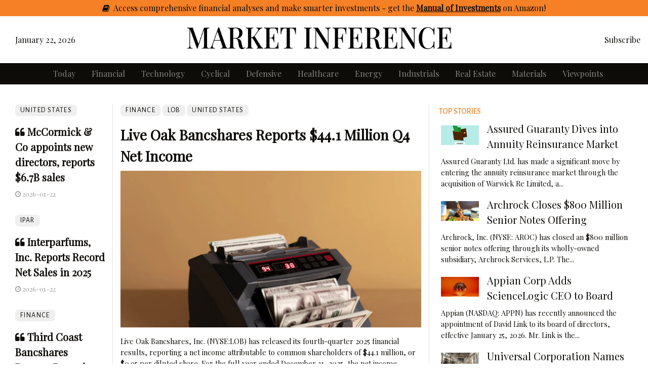

--- FILE ---
content_type: text/html; charset=utf-8
request_url: https://www.google.com/recaptcha/api2/aframe
body_size: 267
content:
<!DOCTYPE HTML><html><head><meta http-equiv="content-type" content="text/html; charset=UTF-8"></head><body><script nonce="8hduHcHyBRwEKpVwEf4IFQ">/** Anti-fraud and anti-abuse applications only. See google.com/recaptcha */ try{var clients={'sodar':'https://pagead2.googlesyndication.com/pagead/sodar?'};window.addEventListener("message",function(a){try{if(a.source===window.parent){var b=JSON.parse(a.data);var c=clients[b['id']];if(c){var d=document.createElement('img');d.src=c+b['params']+'&rc='+(localStorage.getItem("rc::a")?sessionStorage.getItem("rc::b"):"");window.document.body.appendChild(d);sessionStorage.setItem("rc::e",parseInt(sessionStorage.getItem("rc::e")||0)+1);localStorage.setItem("rc::h",'1769116944605');}}}catch(b){}});window.parent.postMessage("_grecaptcha_ready", "*");}catch(b){}</script></body></html>

--- FILE ---
content_type: application/javascript;charset=UTF-8
request_url: https://zcvf-zcglf.maillist-manage.com/ua/TrailEvent?category=update&action=view&trackingCode=ZCFORMVIEW&viewFrom=URL_ACTION&zx=127e7c63f&signupFormIx=3z12c307595707cc61dbc270ab85937f99dc3a3113494595fce5d6157332e6dc09&zcvers=3.0&source=https%3A%2F%2Fmarketinference.com%2Fanalysis%2Fr%2F2022%2F09%2F13%2FCNM%2F
body_size: 805
content:
zcParamsCallback({orgIx:"3zcc6376306a53063caa461469bb335ca47c062792560f04652743534dfde73e0f", actIx:"3z674cf5d4ab303facca0dead7ec8d6cae4184d7b8481f6f57db56ec354715ef37",custIx:"3z5beb553edc0d152688f42107ff6ead5b5a523484659fc297ccae172fdd3d67c1"});
zcSFReferrerCallback({status:"200",encryptSFId:"3z12c307595707cc61dbc270ab85937f99dc3a3113494595fce5d6157332e6dc09",zc_ref:"3z5beb553edc0d152688f42107ff6ead5bf516aa51c79dbcbd3f4c806eb66df0ed",cntrIx:"3z12c307595707cc61dbc270ab85937f99d3c255ff245db4f101af88ae0337d620"});
